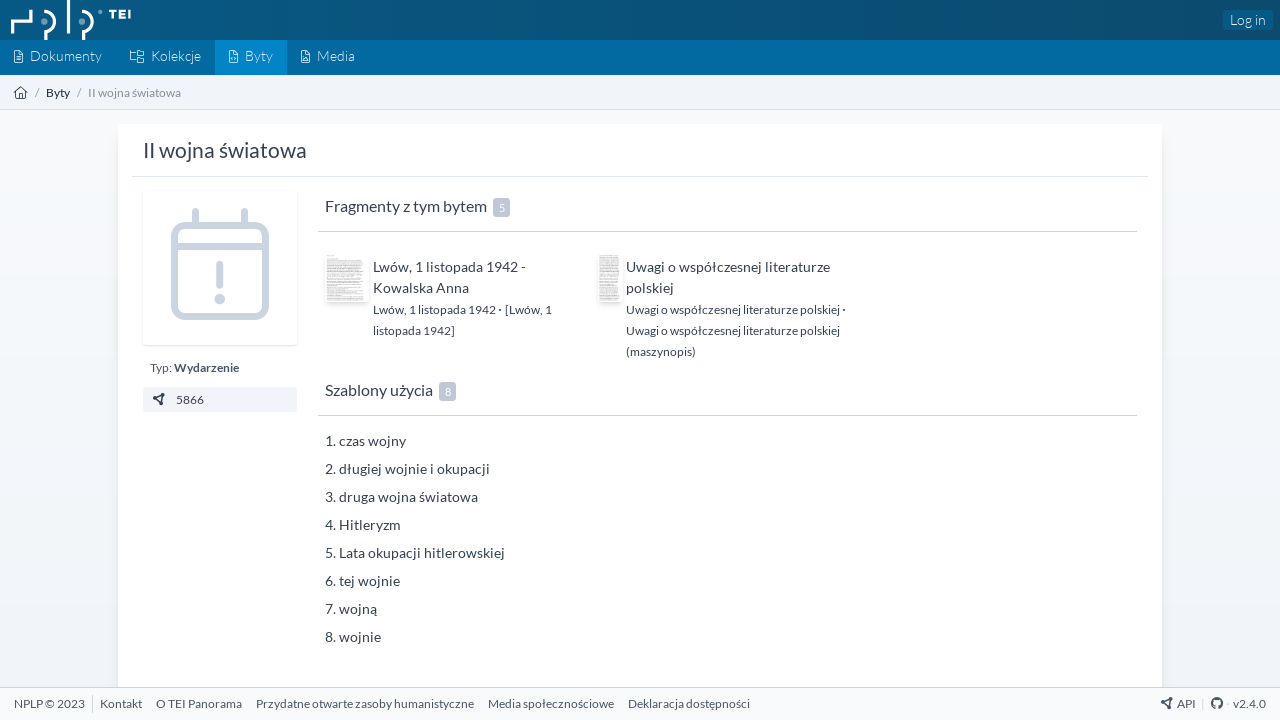

--- FILE ---
content_type: text/html; charset=UTF-8
request_url: https://tei.nplp.pl/entities/5866
body_size: 3268
content:
<!DOCTYPE html>
<html lang="en" dir="ltr">
    <head>
        <meta charset="UTF-8">
        <meta name="viewport" content="width=device-width, initial-scale=1, maximum-scale=6">
        <meta http-equiv="X-UA-Compatible" content="ie=edge">
        <meta property="og:site_name" content="TEI">

        <link rel="apple-touch-icon" sizes="180x180" href="/images/apple-touch-icon.png">
        <link rel="icon" type="image/png" sizes="32x32" href="/images/favicon-32x32.png">
        <link rel="icon" type="image/png" sizes="16x16" href="/images/favicon-16x16.png">
        <link rel="manifest" href="/site.webmanifest">
        <link rel="mask-icon" href="/images/safari-pinned-tab.svg" color="#5bbad5">
        <meta name="msapplication-TileColor" content="#da532c">
        <meta name="theme-color" content="#ffffff">

        <title> II wojna światowa - TEI</title>
        <meta property="og:title" content="II wojna światowa - TEI" />
        <meta property="og:url" content="https://tei.nplp.pl/entities/5866">
        <meta property="og:type" content="website">

        
        <meta property="og:image" content="https://tei.nplp.pl/images/mstile-310x310.png" />

        <meta name="robots" content="index, follow">

        <!-- Livewire Styles --><style >[wire\:loading][wire\:loading], [wire\:loading\.delay][wire\:loading\.delay], [wire\:loading\.inline-block][wire\:loading\.inline-block], [wire\:loading\.inline][wire\:loading\.inline], [wire\:loading\.block][wire\:loading\.block], [wire\:loading\.flex][wire\:loading\.flex], [wire\:loading\.table][wire\:loading\.table], [wire\:loading\.grid][wire\:loading\.grid], [wire\:loading\.inline-flex][wire\:loading\.inline-flex] {display: none;}[wire\:loading\.delay\.none][wire\:loading\.delay\.none], [wire\:loading\.delay\.shortest][wire\:loading\.delay\.shortest], [wire\:loading\.delay\.shorter][wire\:loading\.delay\.shorter], [wire\:loading\.delay\.short][wire\:loading\.delay\.short], [wire\:loading\.delay\.default][wire\:loading\.delay\.default], [wire\:loading\.delay\.long][wire\:loading\.delay\.long], [wire\:loading\.delay\.longer][wire\:loading\.delay\.longer], [wire\:loading\.delay\.longest][wire\:loading\.delay\.longest] {display: none;}[wire\:offline][wire\:offline] {display: none;}[wire\:dirty]:not(textarea):not(input):not(select) {display: none;}:root {--livewire-progress-bar-color: #2299dd;}[x-cloak] {display: none !important;}[wire\:cloak] {display: none !important;}</style>
        <link rel="preload" as="style" href="https://tei.nplp.pl/build/assets/style-CJ6UOO95.css" /><link rel="stylesheet" href="https://tei.nplp.pl/build/assets/style-CJ6UOO95.css" data-navigate-track="reload" />        <link rel="preload" as="style" href="https://tei.nplp.pl/build/assets/tei_display-FssObZYq.css" /><link rel="stylesheet" href="https://tei.nplp.pl/build/assets/tei_display-FssObZYq.css" data-navigate-track="reload" />
            </head>

    <body class="flex flex-col h-screen" x-data="{ fullScreen: false }">

        <header class="bg-gradient-to-r from-primary-800 to-primary-900 w-full"
    :class="{ 'hidden' : fullScreen }" >
    <nav class="w-full dark:bg-base-900 flex justify-between shadow-sm leading-4">

        <div class="flex flex-wrap items-center pl-3 w-60">
            <div>
                <a href="https://tei.nplp.pl" title="TEI">
                    <img src="/images/logo.svg" class="inline" alt="TEI" />
                </a>
            </div>
        </div>
        <div class="flex items-center">

            

            
            <div class="mr-2 ">
                                    <a href="https://tei.nplp.pl/login"
                        class=" font-light rounded px-2 py-1.5 leading-3 inline-flex items-center
                        text-base-100 bg-primary-800 hover:bg-primary-700
                        dark:text-base-100 dark:bg-base-800 dark:hover:bg-base-700
                ">Log in</a>
                
                            </div>
        </div>
    </nav>
</header>

        <nav aria-label="menu" class="flex justify-between items-center bg-primary-700 dark:bg-base-800 text-primary-100 h-10"
        :class="{ 'hidden' : fullScreen }">
    <ul class="inline-flex">

        <li class="">
    <a
      href="https://tei.nplp.pl/documents"
      class="font-light block px-4 pt-1.5 pb-2.5 leading-6 hover:text-primary-50 hover:bg-primary-900 dark:hover:bg-base-900/75 dark:text-primary-50"
      aria-label="Dokumenty">
        <i class="fa-light fa-file-alt fa-sm"></i><span class="ml-2 hidden lg:inline">Dokumenty</span>
    </a>
</li>
        <li class="">
    <a
      href="https://tei.nplp.pl/categories"
      class="font-light block px-4 pt-1.5 pb-2.5 leading-6 hover:text-primary-50 hover:bg-primary-900 dark:hover:bg-base-900/75 dark:text-primary-50"
      aria-label="Kolekcje">
        <i class="fa-light fa-folder-tree fa-sm"></i><span class="ml-2 hidden lg:inline">Kolekcje</span>
    </a>
</li>
        <li class="bg-primary-600 dark:bg-base-700/50">
    <a
      href="https://tei.nplp.pl/entities"
      class="font-light block px-4 pt-1.5 pb-2.5 leading-6 hover:text-primary-50 hover:bg-primary-900 dark:hover:bg-base-900/75 dark:text-primary-50"
      aria-label="Byty">
        <i class="fa-light fa-file-code fa-sm"></i><span class="ml-2 hidden lg:inline">Byty</span>
    </a>
</li>
        <li class="">
    <a
      href="https://tei.nplp.pl/media"
      class="font-light block px-4 pt-1.5 pb-2.5 leading-6 hover:text-primary-50 hover:bg-primary-900 dark:hover:bg-base-900/75 dark:text-primary-50"
      aria-label="Media">
        <i class="fa-light fa-file-image fa-sm"></i><span class="ml-2 hidden lg:inline">Media</span>
    </a>
</li>

            </ul>
    </nav>

        <div class="flex justify-between" :class="{ 'hidden' : fullScreen }">

    <breadcrumb class="text-sm overflow-hidden bg-base-100 dark:bg-base-700 border-b border-base-800 border-opacity-10 px-4 py-2 h-10 leading-6 w-full">

        <ol class="list-reset flex text-base-dark dark:text-base-300">
            
                                    <li>
                        <a href="https://tei.nplp.pl" class="text-base-800 dark:text-base-300" aria-label="Strona główna">
                                                            <i class="fa-light fa-house"></i>
                                                    </a>
                    </li>
                
                                    <li>
                        <span class="mx-2 text-primary-800 dark:text-base-300 opacity-50">/</span>
                    </li>
                
            
                                    <li>
                        <a href="https://tei.nplp.pl/entities" class="text-base-800 dark:text-base-300" aria-label="Byty">
                                                            Byty
                                                    </a>
                    </li>
                
                                    <li>
                        <span class="mx-2 text-primary-800 dark:text-base-300 opacity-50">/</span>
                    </li>
                
            
                                    <li>
                        <span class="text-base-800 opacity-50 dark:text-base-300">
                                                            II wojna światowa
                                                    </span>
                    </li>
                
                
            

        </ol>


    </breadcrumb>




</div>


        
        <section class="flex-grow flex flex-row w-full dark:bg-base-900 dark:text-base-400 h-0">
            
            
            
                <div class="flex flex-grow flex-col w-full overflow-y-scroll dark:scrollbar p-3 md:p-4 bg-gradient-to-b from-base-50 to-base-100">
    <div class="w-full md:w-10/12 mx-auto rounded bg-white px-4 py-2 shadow-lg dark:bg-base-700 pb-5">
            <div class="mt-1 mb-4 flex border-b border-base-200 dark:border-base-600 pb-3 px-3">
    <h2 class="flex-grow text-2xl text-base-700 dark:text-base-400">
                    II wojna światowa
            </h2>

    
</div>

      
    <div class="mb-2 px-3 text-base-700 flex">

        <div class="w-44 mr-6">
            <div class="sticky top-0">
                                <div
                        class="h-44 w-44 rounded pt-5 pl-2 text-base-300 shadow mb-2">
                        <i class="fa-light fa-calendar-exclamation fa-fw text-[8rem]"></i>
                    </div>
                
                <div class="flex flex-wrap mb-1">
                                    </div>

                <div class="text-base-600 py-1 px-2 mb-2 text-sm">
                    Typ: <strong>Wydarzenie</strong>
                </div>

                
                <div class="rounded bg-base-100 hover:bg-base-200 text-sm py-1 px-2 mb-2 mr-1 w-full">
                    <a href="https://tei.nplp.pl/api/entities/5866"
                        class="" target="_blank">
                        <i class="fa-solid fa-circle-nodes mr-2 w-5 fa-fw"></i></span>
                        5866
                    </a>
                </div>

            
            
            </div>
        </div>

        
        <div class="pt-2 w-full">

            

            

            
            
                            <div class="mb-6">
                    <h3 class="text-lg leading-3 mb-4 pb-4 pl-2 border-b border-base-300 text-base-700">
                        Fragmenty z tym bytem
                        <span
                            class="ml-1 inline-block whitespace-nowrap rounded bg-base-400/60 pt-0.5 px-1.5 text-center align-baseline text-xs font-normal leading-5 text-white">
                            5
                        </span>
                    </h3>
                    <div class="flex flex-wrap">
                        
                                                        <div class="lg:w-1/3 sm:w-full flex">
                                <a class="text-sm" href="https://tei.nplp.pl/documents/1577/versions/1613/fragments/1931">
                                    <img
                                class="mt-2 ml-2 z-10 h-14 w-14 rounded border border-white shadow-md transition ease-in-out hover:shadow-sm"
                                src="/storage/fragments/1931.png"
                                alt="[Lwów, 1 listopada 1942]" />
                                </a>
                                <div class="pt-3 px-3">
                                    <div>
                                        <a class="text-md hover:text-primary-900 dark:hover:text-base-200" href="https://tei.nplp.pl/documents/1577">
                                            Lwów, 1 listopada 1942 - Kowalska Anna
                                        </a>
                                    </div>
                                    <div>
                                        <a class="text-sm hover:text-primary-900 dark:hover:text-base-200" href="https://tei.nplp.pl/documents/1577/versions/1613">
                                            Lwów, 1 listopada 1942
                                        </a>
                                    &middot;
                                        <a class="text-sm hover:text-primary-900 dark:hover:text-base-200" href="https://tei.nplp.pl/documents/1577/versions/1613/fragments/1931">
                                            [Lwów, 1 listopada 1942]
                                        </a>
                                    </div>
                                </div>
                            </div>
                            
                        
                                                        <div class="lg:w-1/3 sm:w-full flex">
                                <a class="text-sm" href="https://tei.nplp.pl/documents/1846/versions/1918/fragments/2959">
                                    <img
                                class="mt-2 ml-2 z-10 h-14 w-14 rounded border border-white shadow-md transition ease-in-out hover:shadow-sm"
                                src="/storage/fragments/2959.png"
                                alt="Uwagi o współczesnej literaturze polskiej (maszynopis)" />
                                </a>
                                <div class="pt-3 px-3">
                                    <div>
                                        <a class="text-md hover:text-primary-900 dark:hover:text-base-200" href="https://tei.nplp.pl/documents/1846">
                                            Uwagi o współczesnej literaturze polskiej
                                        </a>
                                    </div>
                                    <div>
                                        <a class="text-sm hover:text-primary-900 dark:hover:text-base-200" href="https://tei.nplp.pl/documents/1846/versions/1918">
                                            Uwagi o współczesnej literaturze polskiej
                                        </a>
                                    &middot;
                                        <a class="text-sm hover:text-primary-900 dark:hover:text-base-200" href="https://tei.nplp.pl/documents/1846/versions/1918/fragments/2959">
                                            Uwagi o współczesnej literaturze polskiej (maszynopis)
                                        </a>
                                    </div>
                                </div>
                            </div>
                            
                        
                            
                        
                            
                        
                            
                                            </div>
                </div>
            

            
            


                            <div class="mb-6">
                    <h3 class="text-lg leading-3 mb-4 pb-4 pl-2 border-b border-base-300 text-base-700">
                        Szablony użycia
                        <span
                            class="ml-1 inline-block whitespace-nowrap rounded bg-base-400/60 pt-0.5 px-1.5 text-center align-baseline text-xs font-normal leading-5 text-white">
                            8
                        </span>
                    </h3>
                    <div class="mb-2 px-2">
                      <ol class="list-decimal list-inside">
                                                    <li class="mb-2">
                                <a href="https://tei.nplp.pl/documents?phrase=czas wojny" target="_blank">
                                    czas wojny
                                </a>
                                                          </li>
                                                    <li class="mb-2">
                                <a href="https://tei.nplp.pl/documents?phrase=długiej wojnie i okupacji" target="_blank">
                                    długiej wojnie i okupacji
                                </a>
                                                          </li>
                                                    <li class="mb-2">
                                <a href="https://tei.nplp.pl/documents?phrase=druga wojna światowa" target="_blank">
                                    druga wojna światowa
                                </a>
                                                          </li>
                                                    <li class="mb-2">
                                <a href="https://tei.nplp.pl/documents?phrase=Hitleryzm" target="_blank">
                                    Hitleryzm
                                </a>
                                                          </li>
                                                    <li class="mb-2">
                                <a href="https://tei.nplp.pl/documents?phrase=Lata okupacji hitlerowskiej" target="_blank">
                                    Lata okupacji hitlerowskiej
                                </a>
                                                          </li>
                                                    <li class="mb-2">
                                <a href="https://tei.nplp.pl/documents?phrase=tej wojnie" target="_blank">
                                    tej wojnie
                                </a>
                                                          </li>
                                                    <li class="mb-2">
                                <a href="https://tei.nplp.pl/documents?phrase=wojną" target="_blank">
                                    wojną
                                </a>
                                                          </li>
                                                    <li class="mb-2">
                                <a href="https://tei.nplp.pl/documents?phrase=wojnie" target="_blank">
                                    wojnie
                                </a>
                                                          </li>
                                              </ol>
                    </div>
                </div>
            
        </div>
    </div>


    </div>
</div>
            
        </section>
        <footer  :class="{ 'hidden' : fullScreen }">
<div class="flex justify-between items-center max-w-8xl mx-auto py-2 px-4 text-sm
 text-base-600 bg-base-50 dark:bg-base-800 dark:text-base-500 border-t border-t-base-300 dark:border-t-base-900 relative z-40">
  <div class="flex">
    <div class="border-r border-base-300 dark:border-base-700 pr-2 mr-2">NPLP &copy; 2023</div>
    <ul class="list-none flex flex-wrap">
                    <li
                class="mr-4 block text-left mb-1 md:mb-0 md:float-left
                 dark:text-base-300 dark:hover:text-base-200 text-base-600 hover:text-base-900 ">
                <a href="/kontakt" aria-label="Kontakt">
                                        <span>Kontakt</span>
                </a>
            </li>
                    <li
                class="mr-4 block text-left mb-1 md:mb-0 md:float-left
                 dark:text-base-300 dark:hover:text-base-200 text-base-600 hover:text-base-900 ">
                <a href="https://tei.nplp.pl/o-tei-panorama" aria-label="O TEI Panorama">
                                        <span>O TEI Panorama</span>
                </a>
            </li>
                    <li
                class="mr-4 block text-left mb-1 md:mb-0 md:float-left
                 dark:text-base-300 dark:hover:text-base-200 text-base-600 hover:text-base-900 ">
                <a href="https://tei.nplp.pl/przydatne-zasoby" aria-label="Przydatne otwarte zasoby humanistyczne">
                                        <span>Przydatne otwarte zasoby humanistyczne</span>
                </a>
            </li>
                    <li
                class="mr-4 block text-left mb-1 md:mb-0 md:float-left
                 dark:text-base-300 dark:hover:text-base-200 text-base-600 hover:text-base-900 ">
                <a href="https://tei.nplp.pl/social-media" aria-label="Media społecznościowe">
                                        <span>Media społecznościowe</span>
                </a>
            </li>
                    <li
                class="mr-4 block text-left mb-1 md:mb-0 md:float-left
                 dark:text-base-300 dark:hover:text-base-200 text-base-600 hover:text-base-900 ">
                <a href="https://tei.nplp.pl/deklaracja-dostepnosci" aria-label="Deklaracja dostępności">
                                        <span>Deklaracja dostępności</span>
                </a>
            </li>
            </ul>
  </div>

  <div>
    <a href="/docs" target="_blank"><i class="fa-solid fa-circle-nodes mr-1"></i>API</a>
    <span class="mx-1 text-base-300 dark:text-base-700">|</span>
          <a href="https://github.com/nplp-ibl/tei" target="_blank" aria-label="Github Repository"><i class="fa-brands fa-github"></i></a>
            <span class="mx-0.5 text-base-300 dark:text-base-700">&middot;</span> v2.4.0
  </div>
</div>
</footer>        <script data-navigate-once="true">window.livewireScriptConfig = {"csrf":"WJb6CLtqujuarKGBltcUBJfb2edUw6UAal0nkNyu","uri":"\/livewire\/update","progressBar":"","nonce":""};</script>
        <link rel="modulepreload" href="https://tei.nplp.pl/build/assets/app-FDPI8E2U.js" /><script type="module" src="https://tei.nplp.pl/build/assets/app-FDPI8E2U.js" data-navigate-track="reload"></script>    </body>
</html>
